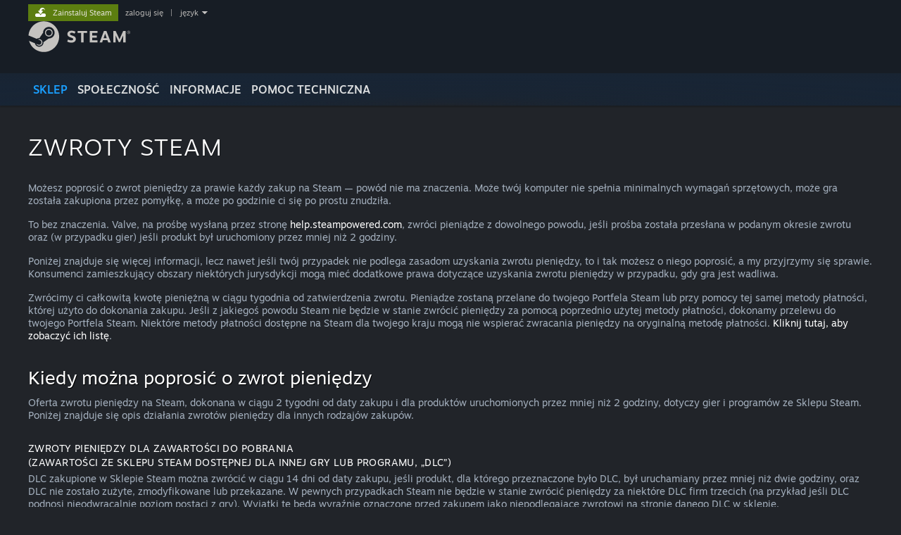

--- FILE ---
content_type: text/html; charset=UTF-8
request_url: https://store.steampowered.com/steam_refunds/?l=polish&snr=1_1056_4_creator_global-responsive-menu&curator_clanid=41082421
body_size: 10481
content:
<!DOCTYPE html>
<html class=" responsive DesktopUI" lang="pl"  >
<head>
	<meta http-equiv="Content-Type" content="text/html; charset=UTF-8">
			<meta name="viewport" content="width=device-width,initial-scale=1">
		<meta name="theme-color" content="#171a21">
		<title>Zwroty Steam</title>
	<link rel="shortcut icon" href="/favicon.ico" type="image/x-icon">

	
	
	<link href="https://store.akamai.steamstatic.com/public/shared/css/motiva_sans.css?v=4Vj7bvhvv_UL&amp;l=polish&amp;_cdn=akamai" rel="stylesheet" type="text/css">
<link href="https://store.akamai.steamstatic.com/public/shared/css/shared_global.css?v=ebGR_Er9ryC7&amp;l=polish&amp;_cdn=akamai" rel="stylesheet" type="text/css">
<link href="https://store.akamai.steamstatic.com/public/shared/css/buttons.css?v=u7ItYmj40jWH&amp;l=polish&amp;_cdn=akamai" rel="stylesheet" type="text/css">
<link href="https://store.akamai.steamstatic.com/public/css/v6/store.css?v=wo3XziZMSZv3&amp;l=polish&amp;_cdn=akamai" rel="stylesheet" type="text/css">
<link href="https://store.akamai.steamstatic.com/public/shared/css/shared_responsive.css?v=8zUcJAgCg1Ml&amp;l=polish&amp;_cdn=akamai" rel="stylesheet" type="text/css">
<script type="text/javascript" src="https://store.akamai.steamstatic.com/public/shared/javascript/jquery-1.8.3.min.js?v=NXam5zydzNu8&amp;l=polish&amp;_cdn=akamai"></script>
<script type="text/javascript">$J = jQuery.noConflict();</script><script type="text/javascript">VALVE_PUBLIC_PATH = "https:\/\/store.akamai.steamstatic.com\/public\/";</script><script type="text/javascript" src="https://store.akamai.steamstatic.com/public/shared/javascript/tooltip.js?v=LZHsOVauqTrm&amp;l=polish&amp;_cdn=akamai"></script>

<script type="text/javascript" src="https://store.akamai.steamstatic.com/public/shared/javascript/shared_global.js?v=TrrlL2LNOdaD&amp;l=polish&amp;_cdn=akamai"></script>

<script type="text/javascript" src="https://store.akamai.steamstatic.com/public/shared/javascript/auth_refresh.js?v=w6QbwI-5-j2S&amp;l=polish&amp;_cdn=akamai"></script>

<script type="text/javascript" src="https://store.akamai.steamstatic.com/public/javascript/main.js?v=HMeKggDv3fGS&amp;l=polish&amp;_cdn=akamai"></script>

<script type="text/javascript" src="https://store.akamai.steamstatic.com/public/javascript/dynamicstore.js?v=eRiUGAUmwoOs&amp;l=polish&amp;_cdn=akamai"></script>

<script type="text/javascript">
	var __PrototypePreserve=[];
	__PrototypePreserve[0] = Array.from;
	__PrototypePreserve[1] = Array.prototype.filter;
	__PrototypePreserve[2] = Array.prototype.flatMap;
	__PrototypePreserve[3] = Array.prototype.find;
	__PrototypePreserve[4] = Array.prototype.some;
	__PrototypePreserve[5] = Function.prototype.bind;
	__PrototypePreserve[6] = HTMLElement.prototype.scrollTo;
</script>
<script type="text/javascript" src="https://store.akamai.steamstatic.com/public/javascript/prototype-1.7.js?v=npJElBnrEO6W&amp;l=polish&amp;_cdn=akamai"></script>
<script type="text/javascript">
	Array.from = __PrototypePreserve[0] || Array.from;
	Array.prototype.filter = __PrototypePreserve[1] || Array.prototype.filter;
	Array.prototype.flatMap = __PrototypePreserve[2] || Array.prototype.flatMap;
	Array.prototype.find = __PrototypePreserve[3] || Array.prototype.find;
	Array.prototype.some = __PrototypePreserve[4] || Array.prototype.some;
	Function.prototype.bind = __PrototypePreserve[5] || Function.prototype.bind;
	HTMLElement.prototype.scrollTo = __PrototypePreserve[6] || HTMLElement.prototype.scrollTo;
</script>
<script type="text/javascript">
	var __ScriptaculousPreserve=[];
	__ScriptaculousPreserve[0] = Array.from;
	__ScriptaculousPreserve[1] = Function.prototype.bind;
	__ScriptaculousPreserve[2] = HTMLElement.prototype.scrollTo;
</script>
<script type="text/javascript" src="https://store.akamai.steamstatic.com/public/javascript/scriptaculous/_combined.js?v=lz_99vci25ux&amp;l=polish&amp;_cdn=akamai&amp;load=effects,controls,slider"></script>
<script type="text/javascript">
	Array.from = __ScriptaculousPreserve[0] || Array.from;
	Function.prototype.bind = __ScriptaculousPreserve[1] || Function.prototype.bind;
	HTMLElement.prototype.scrollTo = __ScriptaculousPreserve[2] || HTMLElement.prototype.scrollTo;
delete String['__parseStyleElement'];  Prototype.Browser.WebKit = true;</script>
<script type="text/javascript">Object.seal && [ Object, Array, String, Number ].map( function( builtin ) { Object.seal( builtin.prototype ); } );</script>
		<script type="text/javascript">
			document.addEventListener('DOMContentLoaded', function(event) {
				$J.data( document, 'x_readytime', new Date().getTime() );
				$J.data( document, 'x_oldref', GetNavCookie() );
				SetupTooltips( { tooltipCSSClass: 'store_tooltip'} );
		});
		</script><script type="text/javascript" src="https://store.akamai.steamstatic.com/public/shared/javascript/shared_responsive_adapter.js?v=oq-AsOR3fdKi&amp;l=polish&amp;_cdn=akamai"></script>

						<meta name="twitter:card" content="summary_large_image">
			
	<meta name="twitter:site" content="@steam" />

						<meta property="og:title" content="Zwroty Steam">
					<meta property="twitter:title" content="Zwroty Steam">
					<meta property="og:type" content="website">
					<meta property="fb:app_id" content="105386699540688">
					<meta property="og:site" content="Steam">
			
	
			<link rel="image_src" href="https://store.akamai.steamstatic.com/public/shared/images/responsive/steam_share_image.jpg">
		<meta property="og:image" content="https://store.akamai.steamstatic.com/public/shared/images/responsive/steam_share_image.jpg">
		<meta name="twitter:image" content="https://store.akamai.steamstatic.com/public/shared/images/responsive/steam_share_image.jpg" />
					<meta property="og:image:secure" content="https://store.akamai.steamstatic.com/public/shared/images/responsive/steam_share_image.jpg">
				
	
	
	
	
	</head>
<body class="v6 refund_policy widestore v7menu responsive_page ">


<div class="responsive_page_frame with_header">
						<div role="navigation" class="responsive_page_menu_ctn mainmenu" aria-label="Menu na urządzenia mobilne">
				<div class="responsive_page_menu"  id="responsive_page_menu">
										<div class="mainmenu_contents">
						<div class="mainmenu_contents_items">
															<a class="menuitem" href="https://store.steampowered.com/login/?redir=steam_refunds%2F%3Fl%3Dpolish%26snr%3D1_1056_4_creator_global-responsive-menu%26curator_clanid%3D41082421&redir_ssl=1&snr=1_subscriberagreement_RefundPolicy__global-header">
									Zaloguj się								</a>
															<a class="menuitem supernav supernav_active" href="https://store.steampowered.com/?snr=1_subscriberagreement_RefundPolicy__global-responsive-menu" data-tooltip-type="selector" data-tooltip-content=".submenu_Store">
				Sklep			</a>
			<div class="submenu_Store" style="display: none;" data-submenuid="Store">
														<a class="submenuitem" href="https://store.steampowered.com/?snr=1_subscriberagreement_RefundPolicy__global-responsive-menu">
						Strona główna											</a>
														<a class="submenuitem" href="https://store.steampowered.com/explore/?snr=1_subscriberagreement_RefundPolicy__global-responsive-menu">
						Kolejka odkryć											</a>
														<a class="submenuitem" href="https://steamcommunity.com/my/wishlist/">
						Lista życzeń											</a>
														<a class="submenuitem" href="https://store.steampowered.com/points/shop/?snr=1_subscriberagreement_RefundPolicy__global-responsive-menu">
						Sklep punktów											</a>
														<a class="submenuitem" href="https://store.steampowered.com/news/?snr=1_subscriberagreement_RefundPolicy__global-responsive-menu">
						Aktualności											</a>
														<a class="submenuitem" href="https://store.steampowered.com/stats/?snr=1_subscriberagreement_RefundPolicy__global-responsive-menu">
						Notowania											</a>
							</div>
										<a class="menuitem supernav" href="https://steamcommunity.com/" data-tooltip-type="selector" data-tooltip-content=".submenu_Community">
				Społeczność			</a>
			<div class="submenu_Community" style="display: none;" data-submenuid="Community">
														<a class="submenuitem" href="https://steamcommunity.com/">
						Strona główna											</a>
														<a class="submenuitem" href="https://steamcommunity.com/discussions/">
						Dyskusje											</a>
														<a class="submenuitem" href="https://steamcommunity.com/workshop/">
						Warsztat											</a>
														<a class="submenuitem" href="https://steamcommunity.com/market/">
						Rynek											</a>
														<a class="submenuitem" href="https://steamcommunity.com/?subsection=broadcasts">
						Transmisje											</a>
							</div>
										<a class="menuitem " href="https://store.steampowered.com/about/?snr=1_subscriberagreement_RefundPolicy__global-responsive-menu">
				Informacje			</a>
										<a class="menuitem " href="https://help.steampowered.com/pl/">
				Wsparcie			</a>
			
							<div class="minor_menu_items">
																								<div class="menuitem change_language_action">
									Zmień język								</div>
																																	<a class="menuitem" href="https://store.steampowered.com/mobile" target="_blank" rel="noreferrer">Pobierz aplikację mobilną Steam</a>
																									<div class="menuitem" role="link" onclick="Responsive_RequestDesktopView();">
										Wersja przeglądarkowa									</div>
															</div>
						</div>
						<div class="mainmenu_footer_spacer  "></div>
						<div class="mainmenu_footer">
															<div class="mainmenu_footer_logo"><img src="https://store.akamai.steamstatic.com/public/shared/images/responsive/footerLogo_valve_new.png"></div>
								© Valve Corporation. Wszelkie prawa zastrzeżone. Wszystkie znaki handlowe są własnością ich prawnych właścicieli w Stanach Zjednoczonych i innych krajach.								<span class="mainmenu_valve_links">
									<a href="https://store.steampowered.com/privacy_agreement/?snr=1_subscriberagreement_RefundPolicy__global-responsive-menu" target="_blank">Polityka prywatności</a>
									&nbsp;| &nbsp;<a href="http://www.valvesoftware.com/legal.htm" target="_blank">Informacje prawne</a>
									&nbsp;| &nbsp;<a href="https://help.steampowered.com/faqs/view/10BB-D27A-6378-4436" target="_blank">Ułatwienia dostępu</a>
									&nbsp;| &nbsp;<a href="https://store.steampowered.com/subscriber_agreement/?snr=1_subscriberagreement_RefundPolicy__global-responsive-menu" target="_blank">Umowa użytkownika Steam</a>
									&nbsp;| &nbsp;<a href="https://store.steampowered.com/steam_refunds/?snr=1_subscriberagreement_RefundPolicy__global-responsive-menu" target="_blank">Zwrot pieniędzy</a>
									&nbsp;| &nbsp;<a href="https://store.steampowered.com/account/cookiepreferences/?snr=1_subscriberagreement_RefundPolicy__global-responsive-menu" target="_blank">Ciasteczka</a>
								</span>
													</div>
					</div>
									</div>
			</div>
		
		<div class="responsive_local_menu_tab"></div>

		<div class="responsive_page_menu_ctn localmenu">
			<div class="responsive_page_menu"  id="responsive_page_local_menu" data-panel="{&quot;onOptionsActionDescription&quot;:&quot;Filtruj&quot;,&quot;onOptionsButton&quot;:&quot;Responsive_ToggleLocalMenu()&quot;,&quot;onCancelButton&quot;:&quot;Responsive_ToggleLocalMenu()&quot;}">
				<div class="localmenu_content" data-panel="{&quot;maintainY&quot;:true,&quot;bFocusRingRoot&quot;:true,&quot;flow-children&quot;:&quot;column&quot;}">
				</div>
			</div>
		</div>



					<div class="responsive_header">
				<div class="responsive_header_content">
					<div id="responsive_menu_logo">
						<img src="https://store.akamai.steamstatic.com/public/shared/images/responsive/header_menu_hamburger.png" height="100%">
											</div>
					<div class="responsive_header_logo">
						<a href="https://store.steampowered.com/?snr=1_subscriberagreement_RefundPolicy__global-responsive-menu">
															<img src="https://store.akamai.steamstatic.com/public/shared/images/responsive/header_logo.png" height="36" border="0" alt="STEAM">
													</a>
					</div>
					<div class="responsive_header_react_target" data-featuretarget="store-menu-responsive-search"><div class="responsive_header_react_placeholder"></div></div>				</div>
			</div>
		
		<div class="responsive_page_content_overlay">

		</div>

		<div class="responsive_fixonscroll_ctn nonresponsive_hidden ">
		</div>
	
	<div class="responsive_page_content">

		<div role="banner" id="global_header" data-panel="{&quot;flow-children&quot;:&quot;row&quot;}">
	<div class="content">
		<div class="logo">
			<span id="logo_holder">
									<a href="https://store.steampowered.com/?snr=1_subscriberagreement_RefundPolicy__global-header" aria-label="Link do strony głównej Steam">
						<img src="https://store.akamai.steamstatic.com/public/shared/images/header/logo_steam.svg?t=962016" width="176" height="44" alt="Link do strony głównej Steam">
					</a>
							</span>
		</div>

			<div role="navigation" class="supernav_container" aria-label="Menu globalne">
								<a class="menuitem supernav supernav_active" href="https://store.steampowered.com/?snr=1_subscriberagreement_RefundPolicy__global-header" data-tooltip-type="selector" data-tooltip-content=".submenu_Store">
				SKLEP			</a>
			<div class="submenu_Store" style="display: none;" data-submenuid="Store">
														<a class="submenuitem" href="https://store.steampowered.com/?snr=1_subscriberagreement_RefundPolicy__global-header">
						Strona główna											</a>
														<a class="submenuitem" href="https://store.steampowered.com/explore/?snr=1_subscriberagreement_RefundPolicy__global-header">
						Kolejka odkryć											</a>
														<a class="submenuitem" href="https://steamcommunity.com/my/wishlist/">
						Lista życzeń											</a>
														<a class="submenuitem" href="https://store.steampowered.com/points/shop/?snr=1_subscriberagreement_RefundPolicy__global-header">
						Sklep punktów											</a>
														<a class="submenuitem" href="https://store.steampowered.com/news/?snr=1_subscriberagreement_RefundPolicy__global-header">
						Aktualności											</a>
														<a class="submenuitem" href="https://store.steampowered.com/stats/?snr=1_subscriberagreement_RefundPolicy__global-header">
						Notowania											</a>
							</div>
										<a class="menuitem supernav" href="https://steamcommunity.com/" data-tooltip-type="selector" data-tooltip-content=".submenu_Community">
				SPOŁECZNOŚĆ			</a>
			<div class="submenu_Community" style="display: none;" data-submenuid="Community">
														<a class="submenuitem" href="https://steamcommunity.com/">
						Strona główna											</a>
														<a class="submenuitem" href="https://steamcommunity.com/discussions/">
						Dyskusje											</a>
														<a class="submenuitem" href="https://steamcommunity.com/workshop/">
						Warsztat											</a>
														<a class="submenuitem" href="https://steamcommunity.com/market/">
						Rynek											</a>
														<a class="submenuitem" href="https://steamcommunity.com/?subsection=broadcasts">
						Transmisje											</a>
							</div>
										<a class="menuitem " href="https://store.steampowered.com/about/?snr=1_subscriberagreement_RefundPolicy__global-header">
				Informacje			</a>
										<a class="menuitem " href="https://help.steampowered.com/pl/">
				POMOC TECHNICZNA			</a>
				</div>
	<script type="text/javascript">
		jQuery(function($) {
			$('#global_header .supernav').v_tooltip({'location':'bottom', 'destroyWhenDone': false, 'tooltipClass': 'supernav_content', 'offsetY':-6, 'offsetX': 1, 'horizontalSnap': 4, 'tooltipParent': '#global_header .supernav_container', 'correctForScreenSize': false});
		});
	</script>

		<div id="global_actions">
			<div role="navigation" id="global_action_menu" aria-label="Menu konta">
									<a class="header_installsteam_btn header_installsteam_btn_green" href="https://store.steampowered.com/about/?snr=1_subscriberagreement_RefundPolicy__global-header">
						<div class="header_installsteam_btn_content">
							Zainstaluj Steam						</div>
					</a>
				
				
									<a class="global_action_link" href="https://store.steampowered.com/login/?redir=steam_refunds%2F%3Fl%3Dpolish%26snr%3D1_1056_4_creator_global-responsive-menu%26curator_clanid%3D41082421&redir_ssl=1&snr=1_subscriberagreement_RefundPolicy__global-header">zaloguj się</a>
											&nbsp;|&nbsp;
						<span class="pulldown global_action_link" id="language_pulldown" onclick="ShowMenu( this, 'language_dropdown', 'right' );">język</span>
						<div class="popup_block_new" id="language_dropdown" style="display: none;">
							<div class="popup_body popup_menu">
																																					<a class="popup_menu_item tight" href="?l=schinese&snr=1_1056_4_creator_global-responsive-menu&curator_clanid=41082421" onclick="ChangeLanguage( 'schinese' ); return false;">简体中文 (chiński uproszczony)</a>
																													<a class="popup_menu_item tight" href="?l=tchinese&snr=1_1056_4_creator_global-responsive-menu&curator_clanid=41082421" onclick="ChangeLanguage( 'tchinese' ); return false;">繁體中文 (chiński tradycyjny)</a>
																													<a class="popup_menu_item tight" href="?l=japanese&snr=1_1056_4_creator_global-responsive-menu&curator_clanid=41082421" onclick="ChangeLanguage( 'japanese' ); return false;">日本語 (japoński)</a>
																													<a class="popup_menu_item tight" href="?l=koreana&snr=1_1056_4_creator_global-responsive-menu&curator_clanid=41082421" onclick="ChangeLanguage( 'koreana' ); return false;">한국어 (koreański)</a>
																													<a class="popup_menu_item tight" href="?l=thai&snr=1_1056_4_creator_global-responsive-menu&curator_clanid=41082421" onclick="ChangeLanguage( 'thai' ); return false;">ไทย (tajski)</a>
																													<a class="popup_menu_item tight" href="?l=bulgarian&snr=1_1056_4_creator_global-responsive-menu&curator_clanid=41082421" onclick="ChangeLanguage( 'bulgarian' ); return false;">български (bułgarski)</a>
																													<a class="popup_menu_item tight" href="?l=czech&snr=1_1056_4_creator_global-responsive-menu&curator_clanid=41082421" onclick="ChangeLanguage( 'czech' ); return false;">Čeština (czeski)</a>
																													<a class="popup_menu_item tight" href="?l=danish&snr=1_1056_4_creator_global-responsive-menu&curator_clanid=41082421" onclick="ChangeLanguage( 'danish' ); return false;">Dansk (duński)</a>
																													<a class="popup_menu_item tight" href="?l=german&snr=1_1056_4_creator_global-responsive-menu&curator_clanid=41082421" onclick="ChangeLanguage( 'german' ); return false;">Deutsch (niemiecki)</a>
																													<a class="popup_menu_item tight" href="?l=english&snr=1_1056_4_creator_global-responsive-menu&curator_clanid=41082421" onclick="ChangeLanguage( 'english' ); return false;">English (angielski)</a>
																													<a class="popup_menu_item tight" href="?l=spanish&snr=1_1056_4_creator_global-responsive-menu&curator_clanid=41082421" onclick="ChangeLanguage( 'spanish' ); return false;">Español – España (hiszpański)</a>
																													<a class="popup_menu_item tight" href="?l=latam&snr=1_1056_4_creator_global-responsive-menu&curator_clanid=41082421" onclick="ChangeLanguage( 'latam' ); return false;">Español – Latinoamérica (hiszpański latynoamerykański)</a>
																													<a class="popup_menu_item tight" href="?l=greek&snr=1_1056_4_creator_global-responsive-menu&curator_clanid=41082421" onclick="ChangeLanguage( 'greek' ); return false;">Ελληνικά (grecki)</a>
																													<a class="popup_menu_item tight" href="?l=french&snr=1_1056_4_creator_global-responsive-menu&curator_clanid=41082421" onclick="ChangeLanguage( 'french' ); return false;">Français (francuski)</a>
																													<a class="popup_menu_item tight" href="?l=italian&snr=1_1056_4_creator_global-responsive-menu&curator_clanid=41082421" onclick="ChangeLanguage( 'italian' ); return false;">Italiano (włoski)</a>
																													<a class="popup_menu_item tight" href="?l=indonesian&snr=1_1056_4_creator_global-responsive-menu&curator_clanid=41082421" onclick="ChangeLanguage( 'indonesian' ); return false;">Bahasa Indonesia (indonezyjski)</a>
																													<a class="popup_menu_item tight" href="?l=hungarian&snr=1_1056_4_creator_global-responsive-menu&curator_clanid=41082421" onclick="ChangeLanguage( 'hungarian' ); return false;">Magyar (węgierski)</a>
																													<a class="popup_menu_item tight" href="?l=dutch&snr=1_1056_4_creator_global-responsive-menu&curator_clanid=41082421" onclick="ChangeLanguage( 'dutch' ); return false;">Nederlands (niderlandzki)</a>
																													<a class="popup_menu_item tight" href="?l=norwegian&snr=1_1056_4_creator_global-responsive-menu&curator_clanid=41082421" onclick="ChangeLanguage( 'norwegian' ); return false;">Norsk (norweski)</a>
																																							<a class="popup_menu_item tight" href="?l=portuguese&snr=1_1056_4_creator_global-responsive-menu&curator_clanid=41082421" onclick="ChangeLanguage( 'portuguese' ); return false;">Português (portugalski – Portugalia)</a>
																													<a class="popup_menu_item tight" href="?l=brazilian&snr=1_1056_4_creator_global-responsive-menu&curator_clanid=41082421" onclick="ChangeLanguage( 'brazilian' ); return false;">Português – Brasil (portugalski brazylijski)</a>
																													<a class="popup_menu_item tight" href="?l=romanian&snr=1_1056_4_creator_global-responsive-menu&curator_clanid=41082421" onclick="ChangeLanguage( 'romanian' ); return false;">Română (rumuński)</a>
																													<a class="popup_menu_item tight" href="?l=russian&snr=1_1056_4_creator_global-responsive-menu&curator_clanid=41082421" onclick="ChangeLanguage( 'russian' ); return false;">Русский (rosyjski)</a>
																													<a class="popup_menu_item tight" href="?l=finnish&snr=1_1056_4_creator_global-responsive-menu&curator_clanid=41082421" onclick="ChangeLanguage( 'finnish' ); return false;">Suomi (fiński)</a>
																													<a class="popup_menu_item tight" href="?l=swedish&snr=1_1056_4_creator_global-responsive-menu&curator_clanid=41082421" onclick="ChangeLanguage( 'swedish' ); return false;">Svenska (szwedzki)</a>
																													<a class="popup_menu_item tight" href="?l=turkish&snr=1_1056_4_creator_global-responsive-menu&curator_clanid=41082421" onclick="ChangeLanguage( 'turkish' ); return false;">Türkçe (turecki)</a>
																													<a class="popup_menu_item tight" href="?l=vietnamese&snr=1_1056_4_creator_global-responsive-menu&curator_clanid=41082421" onclick="ChangeLanguage( 'vietnamese' ); return false;">Tiếng Việt (wietnamski)</a>
																													<a class="popup_menu_item tight" href="?l=ukrainian&snr=1_1056_4_creator_global-responsive-menu&curator_clanid=41082421" onclick="ChangeLanguage( 'ukrainian' ); return false;">Українська (ukraiński)</a>
																									<a class="popup_menu_item tight" href="https://www.valvesoftware.com/en/contact?contact-person=Translation%20Team%20Feedback" target="_blank">Zgłoś problem z tłumaczeniem</a>
							</div>
						</div>
												</div>
					</div>
			</div>
</div>
<div class="StoreMenuLoadingPlaceholder" data-featuretarget="store-menu-v7"><div class="PlaceholderInner"></div></div><div id="responsive_store_nav_ctn"></div><div id="responsive_store_nav_overlay" style="display:none"><div id="responsive_store_nav_overlay_ctn"></div><div id="responsive_store_nav_overlay_bottom"></div></div><div id="responsive_store_search_overlay" style="display:none"></div><div data-cart-banner-spot="1"></div>
		<div role="main" class="responsive_page_template_content" id="responsive_page_template_content" data-panel="{&quot;autoFocus&quot;:true}" >

			<div id="application_config" style="display: none;"  data-config="{&quot;EUNIVERSE&quot;:1,&quot;WEB_UNIVERSE&quot;:&quot;public&quot;,&quot;LANGUAGE&quot;:&quot;polish&quot;,&quot;COUNTRY&quot;:&quot;US&quot;,&quot;MEDIA_CDN_COMMUNITY_URL&quot;:&quot;https:\/\/cdn.akamai.steamstatic.com\/steamcommunity\/public\/&quot;,&quot;MEDIA_CDN_URL&quot;:&quot;https:\/\/cdn.akamai.steamstatic.com\/&quot;,&quot;VIDEO_CDN_URL&quot;:&quot;https:\/\/video.akamai.steamstatic.com\/&quot;,&quot;COMMUNITY_CDN_URL&quot;:&quot;https:\/\/community.akamai.steamstatic.com\/&quot;,&quot;COMMUNITY_CDN_ASSET_URL&quot;:&quot;https:\/\/cdn.akamai.steamstatic.com\/steamcommunity\/public\/assets\/&quot;,&quot;STORE_CDN_URL&quot;:&quot;https:\/\/store.akamai.steamstatic.com\/&quot;,&quot;PUBLIC_SHARED_URL&quot;:&quot;https:\/\/store.akamai.steamstatic.com\/public\/shared\/&quot;,&quot;COMMUNITY_BASE_URL&quot;:&quot;https:\/\/steamcommunity.com\/&quot;,&quot;CHAT_BASE_URL&quot;:&quot;https:\/\/steamcommunity.com\/&quot;,&quot;STORE_BASE_URL&quot;:&quot;https:\/\/store.steampowered.com\/&quot;,&quot;STORE_CHECKOUT_BASE_URL&quot;:&quot;https:\/\/checkout.steampowered.com\/&quot;,&quot;IMG_URL&quot;:&quot;https:\/\/store.akamai.steamstatic.com\/public\/images\/&quot;,&quot;STEAMTV_BASE_URL&quot;:&quot;https:\/\/steam.tv\/&quot;,&quot;HELP_BASE_URL&quot;:&quot;https:\/\/help.steampowered.com\/&quot;,&quot;PARTNER_BASE_URL&quot;:&quot;https:\/\/partner.steamgames.com\/&quot;,&quot;STATS_BASE_URL&quot;:&quot;https:\/\/partner.steampowered.com\/&quot;,&quot;INTERNAL_STATS_BASE_URL&quot;:&quot;https:\/\/steamstats.valve.org\/&quot;,&quot;IN_CLIENT&quot;:false,&quot;USE_POPUPS&quot;:false,&quot;STORE_ICON_BASE_URL&quot;:&quot;https:\/\/shared.akamai.steamstatic.com\/store_item_assets\/steam\/apps\/&quot;,&quot;STORE_ITEM_BASE_URL&quot;:&quot;https:\/\/shared.akamai.steamstatic.com\/store_item_assets\/&quot;,&quot;WEBAPI_BASE_URL&quot;:&quot;https:\/\/api.steampowered.com\/&quot;,&quot;TOKEN_URL&quot;:&quot;https:\/\/store.steampowered.com\/\/chat\/clientjstoken&quot;,&quot;BUILD_TIMESTAMP&quot;:1769019650,&quot;PAGE_TIMESTAMP&quot;:1769091358,&quot;IN_TENFOOT&quot;:false,&quot;IN_GAMEPADUI&quot;:false,&quot;IN_CHROMEOS&quot;:false,&quot;IN_MOBILE_WEBVIEW&quot;:false,&quot;PLATFORM&quot;:&quot;macos&quot;,&quot;BASE_URL_STORE_CDN_ASSETS&quot;:&quot;https:\/\/cdn.akamai.steamstatic.com\/store\/&quot;,&quot;EREALM&quot;:1,&quot;LOGIN_BASE_URL&quot;:&quot;https:\/\/login.steampowered.com\/&quot;,&quot;AVATAR_BASE_URL&quot;:&quot;https:\/\/avatars.akamai.steamstatic.com\/&quot;,&quot;FROM_WEB&quot;:true,&quot;WEBSITE_ID&quot;:&quot;Store&quot;,&quot;BASE_URL_SHARED_CDN&quot;:&quot;https:\/\/shared.akamai.steamstatic.com\/&quot;,&quot;CLAN_CDN_ASSET_URL&quot;:&quot;https:\/\/clan.akamai.steamstatic.com\/&quot;,&quot;COMMUNITY_ASSETS_BASE_URL&quot;:&quot;https:\/\/shared.akamai.steamstatic.com\/community_assets\/&quot;,&quot;SNR&quot;:&quot;1_subscriberagreement_RefundPolicy_&quot;}" data-userinfo="{&quot;logged_in&quot;:false,&quot;country_code&quot;:&quot;US&quot;,&quot;excluded_content_descriptors&quot;:[3,4]}" data-hwinfo="{&quot;bSteamOS&quot;:false,&quot;bSteamDeck&quot;:false}" data-broadcastuser="{&quot;success&quot;:1,&quot;bHideStoreBroadcast&quot;:false}" data-store_user_config="{&quot;webapi_token&quot;:&quot;&quot;,&quot;shoppingcart&quot;:null,&quot;originating_navdata&quot;:{&quot;domain&quot;:&quot;store.steampowered.com&quot;,&quot;controller&quot;:&quot;curator&quot;,&quot;method&quot;:&quot;default&quot;,&quot;submethod&quot;:&quot;creator&quot;,&quot;feature&quot;:&quot;global-responsive-menu&quot;,&quot;depth&quot;:0,&quot;countrycode&quot;:&quot;US&quot;,&quot;webkey&quot;:null,&quot;is_client&quot;:false,&quot;curator_data&quot;:{&quot;clanid&quot;:41082421,&quot;listid&quot;:0},&quot;is_likely_bot&quot;:true,&quot;is_utm&quot;:false},&quot;wishlist_item_count&quot;:0}"></div><div id="application_root"></div><script>window.g_wapit="";</script><link href="https://store.akamai.steamstatic.com/public/css/applications/store/main.css?v=mw8LVDvyH3ep&amp;l=polish&amp;_cdn=akamai" rel="stylesheet" type="text/css">
<script type="text/javascript" src="https://store.akamai.steamstatic.com/public/javascript/applications/store/manifest.js?v=SkETxnTXh1JW&amp;l=polish&amp;_cdn=akamai"></script>
<script type="text/javascript" src="https://store.akamai.steamstatic.com/public/javascript/applications/store/libraries~b28b7af69.js?v=L9JqUktT3bf9&amp;l=polish&amp;_cdn=akamai"></script>
<script type="text/javascript" src="https://store.akamai.steamstatic.com/public/javascript/applications/store/main.js?v=LfK1x0_MyhIo&amp;l=polish&amp;_cdn=akamai"></script>
<script type="text/javascript">
	var g_AccountID = 0;
	var g_Languages = ["polish"];
	var g_sessionID = "46dd1d010050c4388da37648";
	var g_ServerTime = 1769091358;
	var g_bUseNewCartAPI = true;

	$J( InitMiniprofileHovers( 'https%3A%2F%2Fstore.steampowered.com%2F' ) );

	
	if ( typeof GStoreItemData != 'undefined' )
	{
		GStoreItemData.AddNavParams({
			__page_default: "1_subscriberagreement_RefundPolicy_",
			__page_default_obj: {"domain":"store.steampowered.com","controller":"subscriberagreement","method":"RefundPolicy","submethod":"","feature":null,"depth":null,"countrycode":"US","webkey":null,"is_client":false,"curator_data":null,"is_likely_bot":true,"is_utm":null},
			__originating_obj: {"domain":"store.steampowered.com","controller":"curator","method":"default","submethod":"creator","feature":"global-responsive-menu","depth":0,"countrycode":"US","webkey":null,"is_client":false,"curator_data":{"clanid":41082421,"listid":0},"is_likely_bot":true,"is_utm":false},
			storemenu_recommendedtags: "1_subscriberagreement_RefundPolicy__17"		});
	}

	if ( typeof GDynamicStore != 'undefined' )
	{
		GDynamicStore.Init(0, false, "", {"primary_language":null,"secondary_languages":null,"platform_windows":null,"platform_mac":null,"platform_linux":null,"timestamp_updated":null,"hide_store_broadcast":null,"review_score_preference":null,"timestamp_content_descriptor_preferences_updated":null,"provide_deck_feedback":null,"additional_languages":null,"game_frame_rate_reporting":null}, 'US',
			{"bNoDefaultDescriptors":true});
		GStoreItemData.SetCurrencyFormatter(function( nValueInCents, bWholeUnitsOnly ) { var fmt = function( nValueInCents, bWholeUnitsOnly ) {	var format = v_numberformat( nValueInCents / 100, bWholeUnitsOnly ? 0 : 2, ".", ","); return format; };var strNegativeSymbol = '';	if ( nValueInCents < 0 ) { strNegativeSymbol = '-'; nValueInCents = -nValueInCents; }return strNegativeSymbol + "$" + fmt( nValueInCents, bWholeUnitsOnly );});
		GStoreItemData.SetCurrencyMinPriceIncrement(1);
	}
</script>

<div class="page_content_ctn">
	<div id="main_content" class="page_content" >
		<div class="header_ctn">
							<h2 class="pageheader">Zwroty Steam</h2>
					</div>

		<p>Możesz poprosić o zwrot pieniędzy za prawie każdy zakup na Steam — powód nie ma znaczenia. Może twój komputer nie spełnia minimalnych wymagań sprzętowych, może gra została zakupiona przez pomyłkę, a może po godzinie ci się po prostu znudziła.</p>
		<p>To bez znaczenia. Valve, na prośbę wysłaną przez stronę <a href="https://help.steampowered.com">help.steampowered.com</a>, zwróci pieniądze z dowolnego powodu, jeśli prośba została przesłana w podanym okresie zwrotu oraz (w przypadku gier) jeśli produkt był uruchomiony przez mniej niż 2 godziny.</p>
		<p>Poniżej znajduje się więcej informacji, lecz nawet jeśli twój przypadek nie podlega zasadom uzyskania zwrotu pieniędzy, to i tak możesz o niego poprosić, a my przyjrzymy się sprawie. Konsumenci zamieszkujący obszary niektórych jurysdykcji mogą mieć dodatkowe prawa dotyczące uzyskania zwrotu pieniędzy w przypadku, gdy gra jest wadliwa.</p>
		<p>Zwrócimy ci całkowitą kwotę pieniężną w ciągu tygodnia od zatwierdzenia zwrotu. Pieniądze zostaną przelane do twojego Portfela Steam lub przy pomocy tej samej metody płatności, której użyto do dokonania zakupu. Jeśli z jakiegoś powodu Steam nie będzie w stanie zwrócić pieniędzy za pomocą poprzednio użytej metody płatności, dokonamy przelewu do twojego Portfela Steam. Niektóre metody płatności dostępne na Steam dla twojego kraju mogą nie wspierać zwracania pieniędzy na oryginalną metodę płatności. <a href="https://store.steampowered.com/steam_refunds_methods">Kliknij tutaj, aby zobaczyć ich listę</a>.</p>

		<h1>Kiedy można poprosić o zwrot pieniędzy</h1>
		<p>Oferta zwrotu pieniędzy na Steam, dokonana w ciągu 2 tygodni od daty zakupu i dla produktów uruchomionych przez mniej niż 2 godziny, dotyczy gier i programów ze Sklepu Steam. Poniżej znajduje się opis działania zwrotów pieniędzy dla innych rodzajów zakupów.</p>

		<h2>Zwroty pieniędzy dla zawartości do pobrania<br>(zawartości ze Sklepu Steam dostępnej dla innej gry lub programu, „DLC”)</h2>
		<p>DLC zakupione w Sklepie Steam można zwrócić w ciągu 14 dni od daty zakupu, jeśli produkt, dla którego przeznaczone było DLC, był uruchamiany przez mniej niż dwie godziny, oraz DLC nie zostało zużyte, zmodyfikowane lub przekazane. W pewnych przypadkach Steam nie będzie w stanie zwrócić pieniędzy za niektóre DLC firm trzecich (na przykład jeśli DLC podnosi nieodwracalnie poziom postaci z gry). Wyjątki te będą wyraźnie oznaczone przed zakupem jako niepodlegające zwrotowi na stronie danego DLC w sklepie.</p>

		<h2>Zwroty pieniędzy za transakcje w grze</h2>
		<p>Steam będzie w stanie zwrócić pieniądze za transakcje w grze dla wszystkich tytułów od Valve w ciągu 48 godzin od zakupu, jeśli zakupiony przedmiot nie został użyty, zmodyfikowany lub wymieniony. Twórcy innych produktów mogą umożliwić zwroty pieniędzy za transakcje w grze na tych samych warunkach — przed dokonaniem transakcji otrzymasz informację, czy twórca gry umożliwił żądania zwrotów pieniędzy za kupowane przedmioty. W pozostałych przypadkach Steam nie zwróci pieniędzy za transakcje w grach niepochodzących od Valve.</p>

		<h2>Zwroty pieniędzy za produkty zakupione przed datą wydania</h2>
		<p>Przy zakupie produktu na Steam przed datą wydania 2-godzinne okno czasu gry będzie liczyło się na potrzeby próśb o zwrot pieniędzy (z wyjątkiem testów wersji beta), ale okres 14 dni będzie miał zastosowanie dopiero od daty wydania. Przykładowo jeśli kupisz grę, która oferuje <a href="https://help.steampowered.com/pl/faqs/view/6554-ED29-FBDB-1612">wczesny dostęp</a> lub <a href="https://help.steampowered.com/pl/faqs/view/453F-5C96-EAC2-9145">dostęp z wyprzedzeniem</a>, wszelki czas gry będzie liczył się do 2-godzinnego limitu. Jeśli zakupisz w przedsprzedaży tytuł, który nie jest grywalny przed jego datą wydania, to możesz poprosić o zwrot pieniędzy w dowolnym momencie przed wydaniem tego tytułu, a standardowy okres 14 dni/2 godzin będzie miał zastosowanie od daty wydania gry.</p>

		<h2>Zwroty pieniędzy z Portfela Steam</h2>
		<p>Możesz poprosić o zwrot pieniędzy za środki Portfela Steam w ciągu 14 dni od ich zakupu na Steam, jeśli nie zostały użyte w jakikolwiek sposób.</p>

		<h2>Odnawialne subskrypcje</h2>
		<p>W przypadku niektórego rodzaju zawartości i usług Steam oferuje okresowy (comiesięczny, coroczny) dostęp, za który płacisz cyklicznie. Jeżeli odnawialna subskrypcja nie została użyta podczas obecnego okresu rozliczeniowego, możesz poprosić o zwrot w ciągu 48 godzin od początkowego zakupu lub w ciągu 48 godzin od dowolnego automatycznego odnowienia. Zawartość uznaje się za użytą, jeżeli podczas obecnego cyklu rozliczeniowego grano w gry obejmowane przez subskrypcję lub jeżeli wszelkie korzyści lub zniżki zawarte w subskrypcji zostały użyte, wykorzystane, zmodyfikowane lub przeniesione.</p>
		<p>Pamiętaj o tym, że możesz anulować aktywną subskrypcję w dowolnym czasie, przechodząc do <a href="https://checkout.steampowered.com/recurringsubscription/subscriptions/">swoich szczegółów konta</a>. Po anulowaniu twoja subskrypcja nie będzie już automatycznie odnawiana, ale uzyskasz dostęp do zawartości i korzyści tej subskrypcji do końca twojego obecnego okresu rozliczeniowego.</p>

		<h2>Sprzęt Steam</h2>
		<p>Możesz poprosić o zwrot sprzętu Steam i akcesoriów kupionych poprzez Steam w obrębie przedziału czasowego i procesu określonego w <a href="https://store.steampowered.com/hardware_order_terms">Polityce zwrotów sprzętu</a>.</p>

		<h2>Zwroty pieniędzy za zestawy</h2>
		<p>Możesz otrzymać zwrot pieniędzy za cały zestaw zakupiony w Sklepie Steam, jeśli żaden z jego elementów nie został przekazany lub łączny czas uruchomienia wszystkich produktów z zestawu nie przekracza 2 godzin. Jeśli zestaw zawiera przedmiot w grze lub DLC, który normalnie nie można zwrócić, Steam poinformuje cię przy kasie, czy można otrzymać zwrot pieniędzy za cały zestaw.</p>

		<h2>Zakupy dokonane poza Steam</h2>
		<p>Valve nie może zapewnić zwrotu za zakupy dokonane poza Steam (na przykład klucze produktów lub karty podarunkowe Steam zakupione w innym sklepie).</p>

		<h2>Blokady VAC</h2>
		<p>Jeśli na twoje konto została nałożona blokada systemu VAC (Valve Anti-Cheat) na daną grę, tracisz prawo do otrzymania za nią zwrotu pieniędzy.</p>

		<h2>Treści wideo</h2>
		<p>Nie możemy zwracać pieniędzy za treści wideo zakupione na Steam (na przykład filmy pełno- oraz krótkometrażowe, seriale, odcinki czy poradniki), chyba że znajdują się one w zestawie z innymi treściami (niebędącymi materiałami wideo), które podlegają zwrotom.</p>

		<h2>Zwroty pieniędzy za podarunki</h2>
		<p>Nieodebrane prezenty można zwrócić w normalnym okresie 14 dni lub 2 godzin. Odebrane prezenty zostaną zwrócone pod tymi samymi warunkami, jeśli adresat prezentu zainicjuje proces zwrotu. Środki użyte do zakupu prezentu zostaną zwrócone osobie, która zakupiła prezent.</p>

		<h2>Prawo do odstąpienia od umowy (UE)</h2>
		<p>Wyjaśnienie dotyczące działania prawa do odstąpienia od umowy w UE dla użytkowników Steam znajduje się <a href="https://support.steampowered.com/kb_article.php?ref=8620-QYAL-4516">tutaj</a>.</p>

		<h2>Nadużycie</h2>
		<p>Zwroty pieniędzy mają polegać na usunięciu ryzyka związanego z kupowaniem produktów na Steam — nie jako sposobu na zdobywanie darmowych gier. Jeśli według nas będziesz nadużywać zwrotów pieniędzy, możemy przestać je przyjmować. Nie uważamy za nadużycie zażądania zwrotu pieniędzy za produkt zakupiony przed wyprzedażą i ponowne kupienie tego produktu po obniżonej cenie.</p>

		<h1>Jak poprosić o zwrot pieniędzy</h1>
		<p>Możesz poprosić o zwrot pieniędzy lub uzyskać pomoc w sprawie zakupów na Steam na stronie <a href="https://help.steampowered.com">help.steampowered.com</a>.</p>

		<br/>
		<p>Ostatnia aktualizacja: 23 kwietnia 2024</p>
	</div>
</div>


		</div>	<!-- responsive_page_legacy_content -->

		<div id="footer_spacer" style="" class="small_footer"></div>
<div id="footer" role="contentinfo" class="small_footer">
<div class="footer_content">

    <div class="rule"></div>
				<div id="footer_logo_steam"><img src="https://store.akamai.steamstatic.com/public/images/v6/logo_steam_footer.png" alt="Valve Software" border="0" /></div>

    <div id="footer_logo"><a href="http://www.valvesoftware.com" target="_blank" rel=""><img src="https://store.akamai.steamstatic.com/public/images/footerLogo_valve_new.png" alt="Valve Software" border="0" /></a></div>
    <div id="footer_text" data-panel="{&quot;flow-children&quot;:&quot;row&quot;}" >
        <div>&copy; 2026 Valve Corporation. Wszelkie prawa zastrzeżone. Wszystkie znaki handlowe są własnością ich prawnych właścicieli w&nbsp;Stanach Zjednoczonych i&nbsp;innych krajach.</div>
        <div>Ceny zawierają podatek VAT (jeśli ma zastosowanie).&nbsp;&nbsp;

            <a href="https://store.steampowered.com/privacy_agreement/?snr=1_44_44_" target="_blank" rel="">Polityka prywatności</a>
            &nbsp; <span aria-hidden="true">|</span> &nbsp;
            <a href="https://store.steampowered.com/legal/?snr=1_44_44_" target="_blank" rel="">Informacje prawne</a>
            &nbsp; <span aria-hidden="true">|</span> &nbsp;
            <a href="https://help.steampowered.com/faqs/view/10BB-D27A-6378-4436?snr=1_44_44_" target="_blank" rel="">Ułatwienia dostępu</a>
            &nbsp; <span aria-hidden="true">|</span> &nbsp;
            <a href="https://store.steampowered.com/subscriber_agreement/?snr=1_44_44_" target="_blank" rel="">Umowa użytkownika Steam</a>
            &nbsp; <span aria-hidden="true">|</span> &nbsp;
            <a href="https://store.steampowered.com/steam_refunds/?snr=1_44_44_" target="_blank" rel="">Zwroty pieniędzy</a>
            &nbsp; <span aria-hidden="true">|</span> &nbsp;
            <a href="https://store.steampowered.com/account/cookiepreferences/?snr=1_44_44_" target="_blank" rel="">Ciasteczka</a>

        </div>
					<div class="responsive_optin_link">
				<div class="btn_medium btnv6_grey_black" role="link" onclick="Responsive_RequestMobileView()">
					<span>Wersja mobilna</span>
				</div>
			</div>
		
    </div>



    <div style="clear: left;"></div>
	<br>

    <div class="rule"></div>

    <div class="valve_links" data-panel="{&quot;flow-children&quot;:&quot;row&quot;}" >
        <a href="http://www.valvesoftware.com/about" target="_blank" rel="">Informacje o Valve</a>
        &nbsp; <span aria-hidden="true">|</span> &nbsp;<a href="http://www.valvesoftware.com" target="_blank" rel="">Praca</a>
        &nbsp; <span aria-hidden="true">|</span> &nbsp;<a href="http://www.steampowered.com/steamworks/" target="_blank" rel="">Steamworks</a>
        &nbsp; <span aria-hidden="true">|</span> &nbsp;<a href="https://partner.steamgames.com/steamdirect" target="_blank" rel="">Dystrybucja Steam</a>
        &nbsp; <span aria-hidden="true">|</span> &nbsp;<a href="https://help.steampowered.com/pl/?snr=1_44_44_">Pomoc</a>
                        &nbsp; <span aria-hidden="true">|</span> &nbsp;<a href="https://store.steampowered.com/hardware_recycling/?snr=1_44_44_">Utylizacja</a>
                		&nbsp; <span aria-hidden="true">|</span> &nbsp;<a href="https://store.steampowered.com/digitalgiftcards/?snr=1_44_44_" target="_blank" rel="">Karty podarunkowe</a>
		&nbsp; <span aria-hidden="true">|</span> &nbsp;<a href="https://steamcommunity.com/linkfilter/?u=http%3A%2F%2Fwww.facebook.com%2FSteam" target="_blank" rel=" noopener"><img src="https://store.akamai.steamstatic.com/public/images/ico/ico_facebook.png" alt="Facebook: Steam"></a>
		&nbsp; <span aria-hidden="true">|</span> &nbsp;<a href="http://twitter.com/steam" target="_blank" rel=""><img src="https://store.akamai.steamstatic.com/public/images/ico/ico_twitter.png" alt="X: @Steam"></a>
			&nbsp; <span aria-hidden="true">|</span> &nbsp;<a href="https://steamcommunity.com/linkfilter/?u=https%3A%2F%2Fbsky.app%2Fprofile%2Fsteampowered.com" target="_blank" rel=" noopener"><img src="https://store.akamai.steamstatic.com/public/images/ico/ico_bsky.png" alt="Bluesky: Steampowered"></a>
            </div>
				<div class="extra_space"></div>
	
</div>
</div>

	</div>	<!-- responsive_page_content -->

</div>	<!-- responsive_page_frame -->
</body>
</html>
